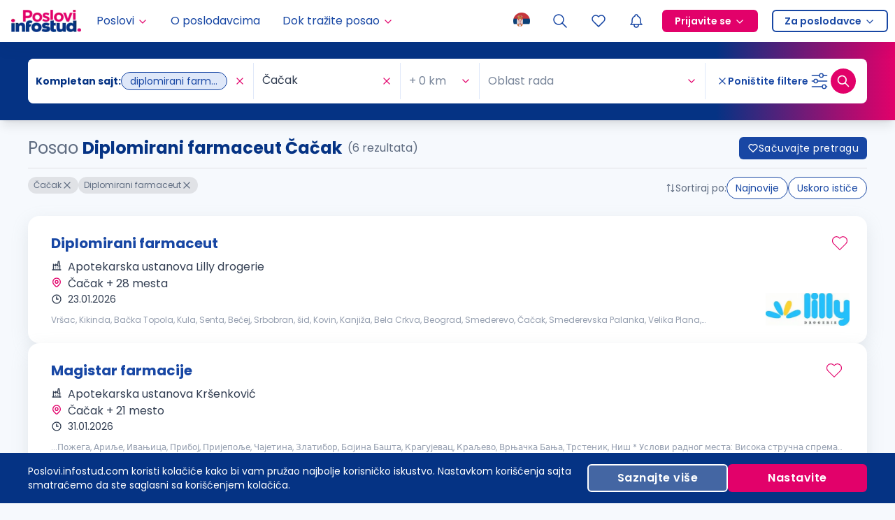

--- FILE ---
content_type: application/javascript; charset=UTF-8
request_url: https://poslovi.infostud.com/_next/static/chunks/pages/profili-poslodavaca-9de9067827ec175a.js
body_size: 13717
content:
(self.webpackChunk_N_E=self.webpackChunk_N_E||[]).push([[6785],{35873:function(n,e,t){(window.__NEXT_P=window.__NEXT_P||[]).push(["/profili-poslodavaca",function(){return t(93446)}])},4517:function(n,e,t){"use strict";var a=t(85893);t(67294);var i=t(58613),o=t(62611),r="M19.5 12.572l-7.5 7.428l-7.5 -7.428a5 5 0 1 1 7.5 -6.566a5 5 0 1 1 7.5 6.572",s={initial:{pathLength:0,opacity:0},animate:{pathLength:1,opacity:1},transition:{pathLength:{type:"spring",duration:1.2,bounce:0,repeat:1/0,repeatType:"loop"},opacity:{duration:.01}}};e.Z=function(n){var e=n.className,t=n.size,l=void 0===t?24:t,c=n.filled,u=n.strokeWidth,d=n.loading;return(0,a.jsxs)(i.m.svg,{xmlns:"http://www.w3.org/2000/svg",width:l,height:l,viewBox:"0 0 24 24",fill:c&&!d?"currentColor":"none",stroke:c&&!d?void 0:"currentColor",strokeWidth:c&&!d?void 0:void 0===u?2:u,strokeLinecap:c&&!d?void 0:"round",strokeLinejoin:c&&!d?void 0:"round",className:e,children:[(0,a.jsx)(i.m.path,{stroke:"none",d:"M0 0h24v24H0z",fill:"none"}),d&&(0,a.jsx)(i.m.path,{d:r,initial:s.initial,animate:s.animate,transition:s.transition}),(0,a.jsx)(o.M,{children:!d&&(0,a.jsx)(i.m.path,{d:c?"M6.979 3.074a6 6 0 0 1 4.988 1.425l.037 .033l.034 -.03a6 6 0 0 1 4.733 -1.44l.246 .036a6 6 0 0 1 3.364 10.008l-.18 .185l-.048 .041l-7.45 7.379a1 1 0 0 1 -1.313 .082l-.094 -.082l-7.493 -7.422a6 6 0 0 1 3.176 -10.215z":r,initial:{opacity:0},animate:{opacity:1},exit:{opacity:0},transition:{duration:.5}},c?"filled":"outline")})]})}},11852:function(n,e,t){"use strict";t.d(e,{H1:function(){return d},H2:function(){return m},H3:function(){return p},H4:function(){return f}});var a=t(72253),i=t(14932),o=t(47702),r=t(85893),s=t(711),l={h1:"text-fluid-h2 md:text-fluid-h1 font-bold",h2:"text-fluid-h2 font-bold",h3:"text-fluid-h3 md:text-fluid-h2 font-bold",h4:"text-h4"},c={primary:"text-primary-9",secondary:"text-white",text:"text-neutrals-8"};function u(n){var e=n.variant,t=n.size,i=n.as,s=n.className,u=n.useClassColors,d=(0,o._)(n,["variant","size","as","className","useClassColors"]),m=u?"":c[void 0===e?"primary":e];return(0,r.jsx)(null!=i?i:t,(0,a._)({className:"".concat(l[t]||""," ").concat(m," ").concat(s||"")},d))}function d(n){var e=n.underline,t=n.underlineClassName,l=(0,o._)(n,["underline","underlineClassName"]);return(0,r.jsxs)(r.Fragment,{children:[(0,r.jsx)(u,(0,i._)((0,a._)({},l),{size:"h1"})),(void 0===e||e)&&(0,r.jsx)("div",{className:(0,s.cn)("h-1 w-[94px] bg-secondary-6 md:h-[7px]",void 0===t?"mx-auto":t)})]})}function m(n){var e=n.underline,t=n.underlineClassName,l=(0,o._)(n,["underline","underlineClassName"]);return(0,r.jsxs)(r.Fragment,{children:[(0,r.jsx)(u,(0,i._)((0,a._)({},l),{size:"h2"})),e&&(0,r.jsx)("div",{className:(0,s.cn)("h-1 w-[94px] bg-secondary-6 md:h-[7px]",void 0===t?"mx-auto":t)})]})}function p(n){var e=n.underline,t=n.underlineClassName,l=(0,o._)(n,["underline","underlineClassName"]);return(0,r.jsxs)(r.Fragment,{children:[(0,r.jsx)(u,(0,i._)((0,a._)({},l),{size:"h3"})),e&&(0,r.jsx)("div",{className:(0,s.cn)("h-1 w-[94px] bg-secondary-6 md:h-[7px]",void 0===t?"mx-auto":t)})]})}function f(n){var e=n.underline,t=n.underlineClassName,l=(0,o._)(n,["underline","underlineClassName"]);return(0,r.jsxs)(r.Fragment,{children:[(0,r.jsx)(u,(0,i._)((0,a._)({},l),{size:"h4"})),e&&(0,r.jsx)("div",{className:(0,s.cn)("h-1 w-[94px] bg-secondary-6 md:h-[7px]",void 0===t?"mx-auto":t)})]})}},2982:function(n,e,t){"use strict";var a=t(85893);t(67294);var i={top:{mobile:"adoceansixefmcuefqd",desktop:"adoceansizpcjnnnjoz"},middle:{mobile:"adoceansiufmsfrojpy",desktop:"adoceansikeofpwkqle"},bottom:{mobile:"adoceansirgdjjoiovt",desktop:"adoceansiwakpqkhoju"}};e.Z=function(n){var e=n.zone,t=i[e].desktop,o=i[e].mobile;return(0,a.jsxs)("div",{className:"flex w-full justify-center",children:[(0,a.jsx)("div",{id:o,className:"inline-block 1lg:hidden","data-target":"mobile","data-zone-id":o,"data-adocean":"true"}),(0,a.jsx)("div",{id:t,className:"hidden 1lg:inline-block","data-target":"desktop","data-zone-id":t,"data-adocean":"true"})]})}},96432:function(n,e,t){"use strict";t.d(e,{J:function(){return c}});var a=t(24043),i=t(85893),o=t(4298),r=t.n(o),s=t(67294),l={mobile:"hf7svcOcLTfgOKPjPRSQq9Pgf4fC529Y2R3Xneo5d8T.m7",desktop:"T6NKCTja8xLtssfgpv6wn2cXwy7A49Hz9wxZMihTxKv.V7"};function c(n){var e=null==n?void 0:n.keys,t=null==n?void 0:n.isLoadingKeys,o=(0,a._)((0,s.useState)(!1),2),c=o[0],u=o[1],d=(0,s.useRef)(!1);return(0,s.useEffect)(function(){if(c&&window.ado&&!t){if(d.current||(window.ado.config({mode:"new",xml:!1,characterEncoding:!0}),window.ado.preview({enabled:!0,emiter:"si.adocean.pl",id:"Mr1Rsue7H.rad6w_4ZHJvEJGwBl.iSL6B.8jEytU5tj.c7"})),d.current)for(var n in window.ado.elems)window.ado.elems.hasOwnProperty(n)&&delete window.ado.elems[n];window.ado.master({id:l.mobile,server:"si.adocean.pl",keys:e}),window.ado.master({id:l.desktop,server:"si.adocean.pl",keys:e}),d.current&&(window.ado.refresh(l.mobile),window.ado.refresh(l.desktop)),document.querySelectorAll("[data-adocean]").forEach(function(n){var e,t,a,i=n.getAttribute("data-zone-id"),o=n.getAttribute("data-target");i&&("mobile"===o?null===(t=window.ado)||void 0===t||t.slave(i,{myMaster:l.mobile}):null===(a=window.ado)||void 0===a||a.slave(i,{myMaster:l.desktop}),null===(e=window.ado)||void 0===e||e.onAd(i,function(e){e&&n.classList.add("my-5")}))}),d.current=!0}},[c,e,t]),(0,i.jsx)(r(),{src:"https://rs.adocean.pl/files/js/ado.js",onReady:function(){return u(!0)},strategy:"lazyOnload"})}},33195:function(n,e,t){"use strict";t.d(e,{Z:function(){return a.Z}});var a=t(81734)},21288:function(n,e,t){"use strict";t.d(e,{W:function(){return l},f:function(){return s}});var a=t(82729),i=t(68806);function o(){var n=(0,a._)(["\n  mutation FollowCompany($companyId: Int, $follow: Boolean!) {\n    SavedSearch(\n      savedSearch: {\n        followedCompanyId: $companyId\n        savedSearchType: followCompany\n        enabled: $follow\n      }\n    ) {\n      followedCompanyId\n      deleted\n    }\n  }\n"]);return o=function(){return n},n}function r(){var n=(0,a._)(["\n  query IsCompanyFollowed($companyId: Int!) {\n    companyProfile(companyId: $companyId) {\n      companyId\n      isFollowed\n    }\n  }\n"]);return r=function(){return n},n}var s=(0,i.Ps)(o()),l=(0,i.Ps)(r())},43101:function(n,e,t){"use strict";t.d(e,{F:function(){return s}});var a=t(248),i=t(5123),o=t(50319),r=t(21288);function s(){return(0,o.D)(r.f,{update:function(n,e){var t=e.data;if(null==t?void 0:t.SavedSearch){var i=!t.SavedSearch.deleted,o=t.SavedSearch.followedCompanyId,r=n.identify({__typename:"CompanyProfileItem",companyId:o});r&&n.modify({id:r,fields:{isFollowed:function(){return i}}});var s=n.identify({__typename:"CompanyProfile",companyId:o});s&&n.modify({id:s,fields:{isFollowed:function(){return i}}}),n.modify({fields:{userFollowedCompanyIds:function(){var n=arguments.length>0&&void 0!==arguments[0]?arguments[0]:[];return i?Array.from(new Set((0,a._)(n).concat([o]))):n.filter(function(n){return n!==o})}}})}},onError:function(){i.c.error("Došlo je do greške, molimo vas pokušajte kasnije")}})}},59067:function(n,e,t){"use strict";t.d(e,{t:function(){return A}});var a=t(24043),i=t(85893),o=t(9610),r=t(67294),s=t(55233),l=t(18325),c=t(4517),u=t(4451),d=t(43101),m=t(72253),p=t(47702),f=t(6388),v=t(21288),y=t(5152),g=t.n(y)()(function(){return Promise.all([t.e(715),t.e(2683),t.e(6764),t.e(1643)]).then(t.bind(t,71643))},{loadableGenerated:{webpack:function(){return[71643]}},ssr:!1}),A=function(n){var e,t,y,A,h,x,w=n.size,b=n.buttonType,_=n.shortTitle,j=n.className,N=n.companyId,P=n.companyName,I=n.isFollowed,C=n.language,k=void 0===C?"sr":C,S=n.onFollow,L=n.onDiscard,z=n.onShowModal,F=n.loading,E=(0,u.aF)(),B=E.user,M=E.loading,R=(0,a._)((0,r.useState)(null),2),T=R[0],H=R[1],Q=(e={variables:{companyId:N},skip:void 0!==I},y=(t=(0,f.aM)(v.W,e)).data,A=(0,p._)(t,["data"]),(0,m._)({isFollowed:null==y?void 0:y.companyProfile.isFollowed},A)).isFollowed,$=null!=I?I:Q,D=(0,a._)((0,d.F)(),2),O=D[0],U=D[1].loading;(0,r.useEffect)(function(){if(!M&&void 0!==$){var n=s.m.get("follow_company_modal");n&&!$&&(null==B?void 0:B.id)&&H(JSON.parse(n)),s.m.erase("follow_company_modal")}},[$,null==B?void 0:B.id,M]);var Z=function(){if(!M&&!U&&!F&&(null==B||!B.id||void 0!==$)){if(!(null==B?void 0:B.id)){s.m.set("follow_company_modal",JSON.stringify({companyName:P,companyId:N})),l.Z.redirectToLogin();return}$?(O({variables:{companyId:N,follow:!1}}),null==S||S(N,!1)):H({companyName:P,companyId:N})}};return(0,i.jsxs)(i.Fragment,{children:[(0,i.jsx)(o.z,{variant:void 0===b?"default":b,size:void 0===w?"small":w,className:j,onClick:function(n){n.stopPropagation(),n.preventDefault(),Z()},children:(0,i.jsxs)("span",{className:"flex h-full items-center justify-center font-semibold first-letter:capitalize",children:["".concat($?"sr"===k?"Pratite":"Following":"sr"===k?"Zapratite":"Follow"," ").concat(_?"":"sr"===k?"kompaniju":"company"),(0,i.jsx)(c.Z,{size:16,className:"ml-2 min-w-4 text-inherit",loading:!!F||U,filled:$})]})}),!!T&&(0,i.jsx)(g,{afterClose:function(){return H(null)},companyId:null!==(h=null==T?void 0:T.companyId)&&void 0!==h?h:0,companyName:null!==(x=null==T?void 0:T.companyName)&&void 0!==x?x:"",onFollow:S,onDiscard:L,onShowModal:z})]})}},67081:function(n,e,t){"use strict";t.d(e,{io:function(){return j},BD:function(){return _},wA:function(){return N}});var a=t(72253),i=t(47702),o=t(82729),r=t(68806);function s(){var n=(0,o._)(["\n  fragment CompanyProfileItemFields on CompanyProfileItem {\n    companyId\n    id\n    companyName\n    backgroundImagePath\n    companyLogoPath\n    jobCount\n    isFollowed\n    slug\n  }\n"]);return s=function(){return n},n}function l(){var n=(0,o._)(["\n  ",'\n  query getCompanyLists($seed: String) {\n    premiumProfiles: companyProfileList(type: "premium", seed: $seed, page: 1) {\n      moreAvailable\n      companyProfiles {\n        ...CompanyProfileItemFields\n      }\n    }\n    startProfiles: companyProfileList(type: "start", seed: $seed, page: 1) {\n      moreAvailable\n      companyProfiles {\n        ...CompanyProfileItemFields\n      }\n    }\n  }\n']);return l=function(){return n},n}function c(){var n=(0,o._)(["\n  ","\n  query companyProfileList($type: String, $seed: String, $page: Int) {\n    companyProfileList(type: $type, seed: $seed, page: $page) {\n      moreAvailable\n      companyProfiles {\n        ...CompanyProfileItemFields\n      }\n    }\n  }\n"]);return c=function(){return n},n}function u(){var n=(0,o._)(["\n  query UserFollowedCompanyIds($companyIds: [Int]!) {\n    userFollowedCompanyIds(companyIds: $companyIds)\n  }\n"]);return u=function(){return n},n}function d(){var n=(0,o._)(['\n  query companyProfile($companyId: Int, $previewType: String) {\n    companyProfile(companyId: $companyId) {\n      companyName\n      companyId\n      hidden\n      language\n      published\n      active\n      profileType\n      slug\n      profileHeader {\n        slogan\n        backgroundImage {\n          path\n          pathHighQualityImage\n          pathMediumQualityImage\n          pathLowQualityImage\n        }\n      }\n      companyLogo {\n        name\n        path\n        pathHighQualityImage\n        pathMediumQualityImage\n        pathLowQualityImage\n      }\n      navigation(previewType: $previewType) {\n        name\n      }\n      aboutUs {\n        aboutUsHtml\n        videoUrls\n        files {\n          path\n          pathLowQualityImage\n          pathHighQualityImage\n        }\n      }\n      jobs {\n        id\n        companyDisplayName\n        title\n        expirationDate(format: "d.m.Y.")\n        location\n        url\n        applicationDeliveryMethod\n        primaryCategory {\n          name\n        }\n        jobType {\n          title\n        }\n        standardizedPosition {\n          name\n          category\n          blueCollar\n          whiteCollar\n        }\n      }\n      companyTeamMembers {\n        id\n        name\n        workPosition\n        picture {\n          pathMediumQualityImage\n          pathLowQualityImage\n        }\n      }\n      website\n      socialNetworks {\n        facebook\n        linkedIn\n        instagram\n        twitter\n        youtube\n        tiktok\n      }\n      companyAddresses {\n        id\n        address\n      }\n      maticniBroj\n      pib\n      companyContactInfo {\n        phone\n        email\n        countryName\n        cityName\n        address\n      }\n      employeeCountOption {\n        labelSr\n      }\n      selectionProcess {\n        selectionProcessHtml\n        selectionType\n        videoUrls\n        selectionDuration\n        selectionPhases\n        files {\n          path\n          pathLowQualityImage\n          pathHighQualityImage\n        }\n      }\n      companyBrands {\n        id\n        title\n        description\n        logo {\n          pathLowQualityImage\n          path\n        }\n      }\n      profileBadges {\n        id\n        badgeType {\n          name\n          description\n          icon {\n            pathMediumQualityImage\n          }\n        }\n      }\n      companyBenefits {\n        id\n        hidden\n        description\n        benefitType {\n          titleSr\n          titleEn\n          iconClass\n        }\n        customTitle\n      }\n      profilePosts {\n        id\n        title\n        files {\n          pathLowQualityImage\n          pathMediumQualityImage\n          path\n        }\n      }\n      companyPhones {\n        id\n        phone\n      }\n      backlink\n    }\n  }\n']);return d=function(){return n},n}function m(){var n=(0,o._)(["\n  query companyProfile($companyId: Int, $previewType: String) {\n    companyProfile(companyId: $companyId) {\n      companyId\n      navigation(previewType: $previewType) {\n        name\n      }\n    }\n  }\n"]);return m=function(){return n},n}function p(){var n=(0,o._)(["\n  query companyProfile($companyId: Int) {\n    companyProfile(companyId: $companyId) {\n      companyId\n      companyName\n      hidden\n      language\n      published\n      active\n      slug\n      profileType\n      companyLogo {\n        pathLowQualityImage\n      }\n      companyTeamMembers {\n        id\n        name\n        workPosition\n        workplaceDescription\n        videoUrl\n        picture {\n          name\n          path\n          pathHighQualityImage\n          pathMediumQualityImage\n          pathLowQualityImage\n        }\n      }\n    }\n  }\n"]);return p=function(){return n},n}function f(){var n=(0,o._)(["\n  query companyProfile($companyId: Int) {\n    companyProfile(companyId: $companyId) {\n      companyId\n      companyName\n      hidden\n      published\n      active\n      language\n      slug\n      profileType\n      companyLogo {\n        pathLowQualityImage\n      }\n      profilePosts {\n        id\n        title\n        postHtml\n        author\n        files {\n          path\n          pathLowQualityImage\n          pathHighQualityImage\n        }\n        videoUrls\n        postTime\n      }\n    }\n  }\n"]);return f=function(){return n},n}function v(){var n=(0,o._)(["\n  fragment FeaturedEmployerItem on FeaturedEmployerItem {\n    companyId\n    type\n    logo\n    name\n    profileType\n    jobCount\n    companySlug\n  }\n"]);return v=function(){return n},n}function y(){var n=(0,o._)(["\n  ","\n  query GetFeaturedEmployers {\n    featuredEmployers {\n      featuredEmployers {\n        ...FeaturedEmployerItem\n      }\n      topEmployers {\n        ...FeaturedEmployerItem\n      }\n    }\n  }\n"]);return y=function(){return n},n}var g=(0,r.Ps)(s()),A=(0,r.Ps)(l(),g),h=(0,r.Ps)(c(),g),x=(0,r.Ps)(u());(0,r.Ps)(d()),(0,r.Ps)(m()),(0,r.Ps)(p()),(0,r.Ps)(f());var w=(0,r.Ps)(v());(0,r.Ps)(y(),w);var b=t(6388);function _(n){var e=(0,b.aM)(A,n);return{companyProfilesLists:e.data,loadingCompanyProfileLists:e.loading}}function j(n){var e=(0,b.aM)(h,n),t=e.data,o=(0,i._)(e,["data"]);return(0,a._)({data:null==t?void 0:t.companyProfileList},o)}function N(n){var e=(0,b.aM)(x,n),t=e.data,a=e.loading;return{userFollowedCompanyIds:null==t?void 0:t.userFollowedCompanyIds,loadingUserFollowedCompanyIds:a}}},30501:function(n,e,t){"use strict";t.d(e,{Lc:function(){return nm},iI:function(){return nu},M6:function(){return np},n0:function(){return nd}});var a=t(72253),i=t(14932),o=t(47702),r=t(24043),s=t(6388),l=t(73359),c=t(82729),u=t(68806);function d(){var n=(0,c._)(["\n  query companies($companyName: String, $companyIds: [Int]) {\n    lists {\n      companies(companyName: $companyName, companyIds: $companyIds) {\n        id\n        companyId\n        companyName\n        slug\n        profileType\n      }\n    }\n  }\n"]);return d=function(){return n},n}function m(){var n=(0,c._)(["\n  query companies($companyName: String, $companyIds: [Int]) {\n    lists {\n      companies(companyName: $companyName, companyIds: $companyIds) {\n        industry {\n          id\n          srName\n          enName\n        }\n      }\n    }\n  }\n"]);return m=function(){return n},n}function p(){var n=(0,c._)(["\n  query GetSalaryFormWorkExperiences($it: Boolean!) {\n    lists {\n      salaryFormWorkExperiences(it: $it) {\n        id\n        name\n        itSeniority\n        active\n      }\n    }\n  }\n"]);return p=function(){return n},n}function f(){var n=(0,c._)(["\n  fragment Cities on Lists {\n    cities {\n      id\n      rewriteName\n      name\n    }\n  }\n"]);return f=function(){return n},n}function v(){var n=(0,c._)(["\n  fragment Countries on Lists {\n    countries {\n      id\n      srName\n      enName\n    }\n  }\n"]);return v=function(){return n},n}function y(){var n=(0,c._)(["\n  fragment EducationInstitutions on Lists {\n    educationalInstitutions {\n      id\n      nameForDisplay\n    }\n  }\n"]);return y=function(){return n},n}function g(){var n=(0,c._)(["\n  fragment EducationLevels on Lists {\n    educationLevels {\n      id\n      srName\n      enName\n    }\n  }\n"]);return g=function(){return n},n}function A(){var n=(0,c._)(["\n  fragment EducationCategories on Lists {\n    educationCategory {\n      id\n      srName\n      enName\n    }\n  }\n"]);return A=function(){return n},n}function h(){var n=(0,c._)(["\n  fragment StandardizedPositions on Lists {\n    standardizedPositions {\n      id\n      name\n      rewriteName\n      category\n    }\n  }\n"]);return h=function(){return n},n}function x(){var n=(0,c._)(["\n  fragment Industries on Lists {\n    industries {\n      id\n      srName\n      enName\n    }\n  }\n"]);return x=function(){return n},n}function w(){var n=(0,c._)(["\n  fragment EmploymentTypes on Lists {\n    employmentTypes {\n      id\n      srName\n      enName\n    }\n  }\n"]);return w=function(){return n},n}function b(){var n=(0,c._)(["\n  fragment JobCategories on Lists {\n    jobCategories {\n      id\n      name\n      englishName\n    }\n  }\n"]);return b=function(){return n},n}function _(){var n=(0,c._)(["\n  fragment Companies on Lists {\n    companies {\n      id\n      companyId\n      companyName\n    }\n  }\n"]);return _=function(){return n},n}function j(){var n=(0,c._)(["\n  fragment Languages on Lists {\n    languages {\n      id\n      srName\n      enName\n    }\n  }\n"]);return j=function(){return n},n}function N(){var n=(0,c._)(["\n  fragment LanguageProficiencies on Lists {\n    languageProficiencies {\n      id\n      srName\n      enName\n    }\n  }\n"]);return N=function(){return n},n}function P(){var n=(0,c._)(["\n  fragment Licenses on Lists {\n    licenses {\n      id\n      number\n      srName\n      enName\n      additionalEducationField {\n        srName\n      }\n      isMultiCategory\n    }\n  }\n"]);return P=function(){return n},n}function I(){var n=(0,c._)(["\n  fragment DriversLicenses on Lists {\n    driversLicenses {\n      id\n      license\n      isPrimary\n    }\n  }\n"]);return I=function(){return n},n}function C(){var n=(0,c._)(["\n  fragment Skills on Lists {\n    skills {\n      id\n      srName\n      enName\n    }\n  }\n"]);return C=function(){return n},n}function k(){var n=(0,c._)(["\n  fragment ComputerSkills on Lists {\n    computerSkills {\n      id\n      srName\n      enName\n      isIt\n    }\n  }\n"]);return k=function(){return n},n}function S(){var n=(0,c._)(["\n  fragment SkillLevels on Lists {\n    skillLevels {\n      id\n      srName\n      enName\n    }\n  }\n"]);return S=function(){return n},n}function L(){var n=(0,c._)(["\n  fragment PositionExperiences on Lists {\n    positionExperiences {\n      id\n      srName\n      enName\n    }\n  }\n"]);return L=function(){return n},n}function z(){var n=(0,c._)(["\n  fragment AdditionalEducations on Lists {\n    additionalEducations {\n      id\n      additionalEducationFieldId\n      srName\n      enName\n    }\n  }\n"]);return z=function(){return n},n}function F(){var n=(0,c._)(["\n  fragment AdditionalEducationFields on Lists {\n    additionalEducationFields {\n      id\n      srName\n      enName\n      hasLicense\n    }\n  }\n"]);return F=function(){return n},n}function E(){var n=(0,c._)(["\n  fragment HiddenContentReasonList on Lists {\n    hiddenContentReasons {\n      id\n      reason_text\n    }\n  }\n"]);return E=function(){return n},n}function B(){var n=(0,c._)(["\n  fragment ReasonsDeactivate on Lists {\n    accountDeactivationReasons {\n      id\n      reasonText\n    }\n  }\n"]);return B=function(){return n},n}function M(){var n=(0,c._)(["\n  fragment SalaryFormStandardizedPositions on Lists {\n    salaryFormStandardizedPositions {\n      id\n      name\n      category\n      salaryFormPositionName\n    }\n  }\n"]);return M=function(){return n},n}function R(){var n=(0,c._)(["\n  fragment SalaryFormEmploymentTypes on Lists {\n    salaryFormEmploymentTypes {\n      id\n      name\n      altName\n    }\n  }\n"]);return R=function(){return n},n}function T(){var n=(0,c._)(["\n  fragment SalaryFormBenefits on Lists {\n    salaryFormBenefits {\n      id\n      name\n    }\n  }\n"]);return T=function(){return n},n}function H(){var n=(0,c._)(["\n    ","\n    query Lists {\n      lists {\n        ","\n      }\n    }\n  "]);return H=function(){return n},n}function Q(){var n=(0,c._)(["\n  query GetCityList {\n    lists {\n      cities {\n        id\n        name\n        rewriteName\n      }\n    }\n  }\n"]);return Q=function(){return n},n}var $=(0,u.Ps)(d());(0,u.Ps)(m());var D=(0,u.Ps)(p()),O=(0,u.Ps)(f()),U=(0,u.Ps)(v()),Z=(0,u.Ps)(y()),J=(0,u.Ps)(g()),q=(0,u.Ps)(A()),V=(0,u.Ps)(h()),W=(0,u.Ps)(x()),G=(0,u.Ps)(w()),Y=(0,u.Ps)(b()),X=(0,u.Ps)(_()),K=(0,u.Ps)(j()),nn=(0,u.Ps)(N()),ne=(0,u.Ps)(P()),nt=(0,u.Ps)(I()),na=(0,u.Ps)(C()),ni=(0,u.Ps)(k()),no=(0,u.Ps)(S()),nr=(0,u.Ps)(L()),ns=(0,u.Ps)(z()),nl={cities:O,countries:U,companies:X,jobCategories:Y,employmentTypes:G,industries:W,standardizedPositions:V,educationCategory:q,educationalInstitutions:Z,educationLevels:J,languageProficiencies:nn,languages:K,skillLevels:no,computerSkills:ni,positionExperiences:nr,driversLicenses:nt,licenses:ne,skills:na,additionalEducationFields:(0,u.Ps)(F()),additionalEducations:ns,hiddenContentReasons:(0,u.Ps)(E()),accountDeactivationReasons:(0,u.Ps)(B()),salaryFormStandardizedPositions:(0,u.Ps)(M()),salaryFormEmploymentTypes:(0,u.Ps)(R()),salaryFormBenefits:(0,u.Ps)(T())},nc=function(n){var e=[],t=[];return n.forEach(function(n){e.push(nl[n].loc.source.body),t.push("...".concat(nl[n].definitions[0].name.value))}),(0,u.Ps)(H(),e,t)};(0,u.Ps)(Q());var nu=function(n,e){var t="all"===n?Object.keys(nl):n,o=(0,s.aM)(nc(t),(0,a._)({fetchPolicy:"no-cache"},e)),r=o.data,l=o.loading,c=o.error,u=Object.fromEntries(t.map(function(n){var e,t;return[n,null!==(t=null==r?void 0:null===(e=r.lists)||void 0===e?void 0:e[n])&&void 0!==t?t:null]}));return(0,i._)((0,a._)({},u),{loading:l,error:c})};function nd(){var n=(0,l.t)($,{fetchPolicy:"no-cache"}),e=(0,r._)(n,2),t=e[0],i=e[1],s=i.data,c=i.loading,u=(0,o._)(n[1],["data","loading"]);return(0,a._)({searchCompanies:t,companiesResponse:null==s?void 0:s.lists.companies,loadingSearchCompanies:c},u)}function nm(n){var e=(0,s.aM)($,n),t=e.data,a=e.loading,i=e.refetch;return{companiesResponse:null==t?void 0:t.lists.companies,loadingCompanies:a,refetchCompanies:i}}function np(n){var e,t=(0,s.aM)(D,n),a=t.data,i=t.loading,o=t.error;return{salaryFormWorkExperiences:null!==(e=null==a?void 0:a.lists.salaryFormWorkExperiences)&&void 0!==e?e:[],loadingSalaryFormWorkExperiences:i,errorSalaryFormWorkExperiences:o}}},3428:function(n,e,t){"use strict";var a=t(24043),i=t(67294);e.Z=function(){var n=(0,a._)((0,i.useState)(!1),2),e=n[0],t=n[1],o=(0,i.useCallback)(function(){t(!1),window.removeEventListener("pagehide",o)},[]);return(0,i.useEffect)(function(){return function(){o()}},[o]),[e,function(n){n?(t(!0),window.addEventListener("pagehide",o)):o()}]}},48482:function(n,e,t){"use strict";t.d(e,{k:function(){return r}});var a=t(24043),i=t(67294),o=t(14382),r=function(){var n=(0,a._)((0,i.useState)(o.C?window.innerWidth:0),2),e=n[0],t=n[1];return(0,i.useEffect)(function(){var n=function(){t(window.innerWidth)};return n(),window.addEventListener("resize",n),function(){window.removeEventListener("resize",n)}},[]),e}},35925:function(n,e,t){"use strict";t.d(e,{YV:function(){return f},ac:function(){return v},pH:function(){return g}});var a=t(11010),i=t(24043),o=t(82729),r=t(97582),s=t(68806),l=t(67294),c=t(19938),u=t(64641),d=t(53241);function m(){var n=(0,o._)(["\n  mutation PpuEvent($ppu: PpuInput) {\n    PpuEvent(ppu: $ppu) {\n      category\n    }\n  }\n"]);return m=function(){return n},n}var p=(0,s.Ps)(m());function f(n,e){var t=new URL(e||window.location.href);return Object.entries(n).forEach(function(n){var e=(0,i._)(n,2),a=e[0],o=e[1];void 0!==o&&(""===o?t.searchParams.delete(a):t.searchParams.append(a,o))}),t.toString()}function v(n,e,t){return y.apply(this,arguments)}function y(){return(y=(0,a._)(function(n,e,t){var a,i,o,s,l,m=arguments;return(0,r.Jh)(this,function(r){switch(r.label){case 0:if(a=m.length>3&&void 0!==m[3]?m[3]:window.location.href,i=m.length>4&&void 0!==m[4]?m[4]:0,o=m.length>5?m[5]:void 0,s=m.length>6?m[6]:void 0,o)return[2];r.label=1;case 1:var f,v,y,g;return r.trys.push([1,3,,4]),[4,(0,c.W)().mutate({mutation:p,variables:{ppu:{category:n,action:e,label:t,url:a,value:i,additionalParams:(f=s,y=(v=u.aJ.getState()).initialized?v.selectedLanguage:v.getCookieLocale().localeKey,(g=f||{}).site_language="en"===y?"eng":"srb","".concat(JSON.stringify(g)))}},context:{headers:{"x-stats-req":"true"}}})];case 2:return r.sent(),[3,4];case 3:return l=r.sent(),(0,d.Tb)(l,{level:"warning",tags:{context:"ppu"},fingerprint:["ppu-mutation-error"]}),[3,4];case 4:return[2]}})})).apply(this,arguments)}var g=function(n,e,t,a,i){var o=arguments.length>5&&void 0!==arguments[5]&&arguments[5],r=arguments.length>6?arguments[6]:void 0,s=(0,l.useRef)(!1);(0,l.useEffect)(function(){o||s.current||(v(n,e,t,a,i,!1,r),s.current=!0)},[n,e,t,a,i,o,r])}},93446:function(n,e,t){"use strict";t.r(e),t.d(e,{__N_SSP:function(){return nv},default:function(){return ny}});var a=t(11010),i=t(72253),o=t(97582),r=t(85893),s=t(67294),l=t(25675),c=t.n(l),u=t(14851),d=t(9610),m=t(35925),p=t(55454),f=t(11852),v=t(14932),y=t(24043),g=t(5720),A=t(64400),h=t(80455),x=t(66971),w=t(90928),b=t(48482),_=t(87637),j=t(23279),N=t.n(j),P=t(59850),I=t(47702),C={large:"px-4 py-[15px]",middle:"",small:"px-[7px] py-0.5"},k={large:"md:px-4 md:py-[15px]",middle:"md:px-3 md:py-[7px]",small:"md:px-[7px] md:py-0.5"},S=(0,s.forwardRef)(function(n,e){var t=n.className,a=n.sizes,o=void 0===a?["middle","large"]:a,s=n.size,l=(0,I._)(n,["className","sizes","size"]);return s?(0,r.jsx)(x.Z,(0,v._)((0,i._)({ref:e},l),{size:s})):(0,r.jsx)(x.Z,(0,i._)({ref:e,className:"".concat(C[o[0]]," ").concat(k[o[1]]," ").concat(void 0===t?"":t)},l))}),L=t(75766),z=t(91907),F=t(39142),E=t(10090),B=function(n){var e=n.index,t=n.option,a=n.isSelected,i=n.style,o=n.setRowHeight,l=n.onClick,c=n.searchValue,u=(0,s.useRef)(null),d=null==c?void 0:c.trim();(0,s.useEffect)(function(){u.current&&o&&o(e,u.current.clientHeight)},[u,e,o]);var m=t.label||t.value.toString();if(d){var p=d;try{p=RegExp(d.replace(/[-\/\\^$*+?.()|[\]{}]/g,"\\$&"),"ig")}catch(n){p=d}m=m.replace(p,function(n){return'<span class="text-primary-5">'.concat(n,"</span>")})}return(0,r.jsxs)("div",{className:"flex cursor-pointer items-center justify-between border-0 px-6 py-2 ".concat(a?"bg-primary-1":"").concat(t.disabled?"bg-neutrals-0 text-neutrals-5":""),onClick:t.disabled?void 0:function(){return l(t,a)},style:i,children:[(0,r.jsx)("span",{ref:u,className:"".concat(o?"overflow-hidden":"truncate"," pr-3"),dangerouslySetInnerHTML:{__html:m}}),a&&(0,r.jsx)(E.Z,{size:20,className:"text-primary"})]},t.value)},M=function(n){var e=n.itemCount,t=n.itemData,a=n.type,o=n.searching,l=void 0!==o&&o,c=n.searchValue,u=function(n){return p.current[n]+16||40},d=(0,s.useRef)(null),m=(0,s.useRef)(null),p=(0,s.useRef)({}),f=(0,y._)((0,s.useState)(!1),2),g=f[0],A=f[1];(0,s.useEffect)(function(){if(g&&t.value&&!l){var n=t.options.findIndex(function(n){var e;return n.value.toString()===(null===(e=t.value)||void 0===e?void 0:e.value.toString())});setTimeout(function(){var e,t;"fixedSize"===a&&(null===(e=m.current)||void 0===e||e.scrollToItem(n,"start")),"variableSize"===a&&(null===(t=d.current)||void 0===t||t.scrollToItem(n,"start"))},150)}},[t.value,t.options,a,l,g]),(0,s.useEffect)(function(){return A(!0),function(){A(!1)}},[]);var h=(0,s.useCallback)(function(n,e){d.current&&(d.current.resetAfterIndex(0),p.current=(0,v._)((0,i._)({},p.current),(0,L._)({},n,e)))},[]),x=function(n){var e=n.children;return(0,r.jsx)("div",{className:"divide-y divide-solid divide-neutrals-1",children:e})};return g&&0!==e?(0,r.jsx)(F.ZP,{children:function(n){var i=n.height,o=n.width;return"variableSize"===a?(0,r.jsx)(z.S_,{ref:d,className:"overscroll-contain",height:i,itemCount:e,itemData:{setRowHeight:h},innerElementType:x,itemSize:u,width:o,overscanCount:5,children:function(n){var e=n.index,a=n.style,i=t.options[e],o=!!t.value&&i.value===t.value.value;return(0,r.jsx)(B,{style:a,index:e,option:i,isSelected:o,onClick:t.onClick,setRowHeight:h,searchValue:c})}}):(0,r.jsx)(z.t7,{ref:m,className:"overscroll-contain",height:i,width:o,itemCount:e,innerElementType:x,itemSize:40,overscanCount:5,children:function(n){var e=n.index,a=n.style,i=t.options[e],o=!!t.value&&i.value===t.value.value;return(0,r.jsx)(B,{style:a,index:e,option:i,isSelected:o,onClick:t.onClick,searchValue:c})}})}}):null},R=t(64188),T=t(711),H=t(64641),Q=t(60557),$=t(89093),D=h.Z.Item,O=function(n){var e,t,a=n.opened,o=n.disabled,l=n.placeholder,c=n.mobileHeadingText,u=n.options,d=void 0===u?[]:u,m=n.fetchOptionsFn,p=n.mobileListType,f=n.prefix,h=n.size,j=n.sizes,I=n.className,C=n.value,k=n.onChange,L=n.onSelect,z=n.highlightSearchedText,F=n.allowClear,E=n.notFoundContent,B=n.getPopupContainer,O=function(){nd(!1)},U=(0,b.k)(),Z=U>=P.F.md,J=(0,y._)((0,s.useState)(C||""),2),q=J[0],V=J[1],W=(0,y._)((0,s.useState)(!1),2),G=W[0],Y=W[1],X=(0,y._)((0,s.useState)(!1),2),K=X[0],nn=X[1],ne=(0,y._)((0,s.useState)(d),2),nt=ne[0],na=ne[1],ni=(0,s.useRef)(null),no=(0,s.useRef)(null),nr=(0,y._)((0,s.useState)(!1),2),ns=nr[0],nl=nr[1],nc=(0,y._)((0,R.Z)({paramValue:c||l}),2),nu=nc[0],nd=nc[1],nm=!!a&&U<P.F.md,np=!!a&&U>=P.F.md,nf=function(){o||ns||nl(!0)},nv=(0,s.useCallback)(function(n){n?na(nt.filter(function(e){return(0,_.Ue)(e.value.toString()).includes((0,_.Ue)(n))})):na(d)},[d,nt]),ny=(0,s.useMemo)(function(){return N()(nv,300)},[nv]),ng=(0,s.useRef)(),nA=(0,s.useMemo)(function(){return N()(function(n){ng.current=n,n?(Y(!0),nn(!1),null==m||m((0,_.Ue)(n)).then(function(e){ng.current===n&&na(e),Y(!1),0===e.length&&nn(!0)})):(nn(!1),na(d))},600)},[m,d]);if(z){var nh=null==q?void 0:q.trim(),nx=nh;try{nx=RegExp(nh.replace(/[-\/\\^$*+?.()|[\]{}]/g,"\\$&"),"ig")}catch(n){nx=nh}t=nt.map(function(n){return(0,v._)((0,i._)({},n),{label:nh?(0,r.jsx)("span",{dangerouslySetInnerHTML:{__html:n.value.toString().replace(nx,function(n){return'<span class="text-primary-4">'.concat(n,"</span>")})}}):n.label})})}var nw=function(){if(F)return{clearIcon:(0,r.jsx)(g.Z,{className:"leading-none text-neutrals-6",onClick:function(n){var e;null===(e=no.current)||void 0===e||e.blur(),n.stopPropagation(),V(""),nn(!1),na([])}})}},nb=function(){return G?(0,r.jsx)("div",{className:"flex w-full items-start justify-center pt-8 sm:pt-0",children:(0,r.jsx)($.Z,{scale:.75})}):K&&!G&&E&&q?E:null};return(0,r.jsxs)(r.Fragment,{children:[(0,r.jsx)(Q.dy,{open:nu||nm,onOpenChange:function(n){n&&ni.current&&ni.current.focus(),n||O()},children:(0,r.jsxs)(Q.sc,{className:"_container h-full max-w-none ".concat(H.oR),children:[(0,r.jsxs)(Q.OX,{className:"flex items-center gap-3 border-0 border-b border-solid border-neutrals-1 px-6 py-4",children:[(0,r.jsx)("button",{onClick:O,className:"flex h-full cursor-pointer items-center justify-center border-none bg-transparent",children:(0,r.jsx)(A.Z,{className:"text-muted"})}),(0,r.jsx)(Q.iI,{className:"mb-0 text-xl font-normal",children:c||l}),(0,r.jsx)(Q.u6,{className:"sr-only",children:c||l})]}),(0,r.jsxs)("div",{className:"w-full px-6 pt-6",children:[(0,r.jsx)(D,{status:"success",className:"p-0",children:(0,r.jsx)(x.Z,{ref:ni,placeholder:l,className:"mb-4 w-full outline-none",type:"text",value:q,onChange:function(n){V(n.target.value),null==k||k(n.target.value.trim()),m?(nA.cancel(),nA(n.target.value.trim())):(ny.cancel(),ny(n.target.value.trim()))},allowClear:nw()})}),nt.length>0&&(0,r.jsx)("p",{className:"text-small m-0 mb-1 bg-transparent text-muted",children:"Odaberite iz liste:"})]}),(0,r.jsxs)("div",{className:"h-full w-full overflow-y-scroll overscroll-contain transition-all",children:[nb(),(0,r.jsx)(M,{type:void 0===p?"fixedSize":p,itemCount:nt.length,searching:q.length>0,searchValue:z?q:void 0,itemData:{options:nt,onClick:function(n){V(n.value.toString()),O(),null==L||L(n.value.toString(),n)}}})]})]})}),(0,r.jsx)(w.Z,{options:null===(e=z?t:nt)||void 0===e?void 0:e.map(function(n){return(0,v._)((0,i._)({},n),{realValue:String(n.value),value:String(n.additional.companyId)})}),className:"".concat(I," ").concat(H.oR," legacy-autocomplete overflow-hidden rounded-md"),disabled:nu||o,open:ns||np,onClick:Z?nf:function(){var n;o||(null===(n=no.current)||void 0===n||n.blur(),nd(!0))},onFocus:Z?nf:void 0,onBlur:function(){return nl(!1)},onSelect:function(n,e){nl(!1),V(e.realValue),null==L||L(e.realValue,e)},value:q,onChange:function(n){V(n),null==k||k(n),m?(nA.cancel(),nA(n.trim())):(ny.cancel(),ny(n.trim()))},notFoundContent:nb(),getPopupContainer:B,popupClassName:(0,T.cn)("z-30",H.oR),children:(0,r.jsx)(S,{ref:no,prefix:f,size:h,sizes:j,placeholder:l,allowClear:nw(),className:H.oR})})]})},U=t(41664),Z=t.n(U),J={src:"/_next/static/media/blue-bg-small.98733abf.jpg",height:560,width:1e3,blurDataURL:"[data-uri]",blurWidth:8,blurHeight:4},q=t(30516),V=t(3428),W=function(n){var e=n.href,t=n.companyName,a=n.companyLogoPath,i=n.backgroundImagePath,o=n.jobCount,s=n.size,l=void 0===s?"medium":s,u=n.className,d=n.FollowButton,m=n.onClick,p=(0,y._)((0,V.Z)(),2),f=p[0],v=p[1];return(0,r.jsxs)(Z(),{href:e,passHref:!0,className:"relative w-full max-w-[435px] overflow-hidden rounded-md bg-white no-underline shadow-xl ".concat(void 0===u?"":u," group"),onClick:function(){null==m||m(),v(!0)},children:[(0,r.jsxs)("div",{className:(0,T.cn)("relative bg-neutrals-2","small"===l?"h-[169px]":"pb-[65%] md:pb-[54%]",f&&"pointer-events-none"),children:[(0,r.jsx)(c(),{src:i||J,alt:"",fill:!0,sizes:"(max-width: 768px) 100vw, 50vw",className:"object-cover transition-all group-hover:scale-110"}),(0,r.jsx)("div",{className:"absolute bottom-0 left-0 right-0 top-0 bg-neutrals-9 bg-opacity-20 transition-opacity group-hover:opacity-50"}),0!==o&&(0,r.jsx)("div",{className:"absolute left-5 top-4 rounded-full bg-white px-3 py-2 text-[14px] leading-none text-black shadow-md ".concat("medium"===l?"md:top-7":""),children:"".concat(o," ").concat((0,_.EH)(o,"oglasa","oglasa","oglas"))}),(0,r.jsx)("div",{onClick:function(n){return n.stopPropagation()},className:"absolute right-5 top-4 flex items-center justify-between ".concat("medium"===l?"md:top-7":""),children:d})]}),(0,r.jsxs)("div",{className:"relative flex min-h-[75px] items-end py-4 pl-4 ".concat("small"===l?"md:min-h-[110px]":"md:min-h-[125px]"),children:[(0,r.jsx)("p",{className:(0,T.cn)("m-0 mr-[100px] text-base text-primary-9","small"===l?"":"md:mr-[160px] md:text-lg",H.oR),children:t}),(0,r.jsx)("div",{className:"absolute -top-6 right-4 h-20 w-20 rounded-md bg-white p-1 shadow-md  ".concat("small"===l?"":"md:right-6 md:h-32 md:w-32"),children:(0,r.jsx)("div",{className:"relative flex h-full w-full items-center justify-center",children:a&&(0,r.jsx)(c(),{src:a,alt:"".concat(t," logo"),width:150,height:150,className:"h-auto max-h-full w-full object-contain"})})})]}),f&&(0,r.jsx)("div",{className:"absolute inset-0 flex items-center justify-center bg-white bg-opacity-70",children:(0,r.jsx)(q.Z,{className:"animate-spin text-primary"})})]})},G=t(48518),Y=t(33195),X={src:"/_next/static/media/bg-ellipse.440c60db.svg",height:93,width:186,blurWidth:0,blurHeight:0},K={src:"/_next/static/media/bg-ellipse-small.ce5c65bd.svg",height:25,width:101,blurWidth:0,blurHeight:0},nn={src:"/_next/static/media/bg-snake.3c5281dd.png",height:240,width:1345,blurDataURL:"[data-uri]",blurWidth:8,blurHeight:1},ne={src:"/_next/static/media/bg-snake-small.ef79fd25.png",height:240,width:360,blurDataURL:"[data-uri]",blurWidth:8,blurHeight:5},nt=t(67081),na=function(n){var e=n.size;return(0,r.jsxs)("div",{className:"w-full max-w-[435px] animate-loading-background overflow-hidden rounded-md bg-gradient-to-r from-neutrals-1 from-10% via-neutrals-2 via-40% to-neutrals-1 to-55% no-underline shadow-xl",children:[(0,r.jsx)("div",{className:"relative ".concat("small"===e?"h-[169px]":"pb-[65%] md:pb-[54%]"," ")}),(0,r.jsx)("div",{className:"relative flex min-h-[75px] items-end py-4 pl-4 ".concat("small"===e?"md:min-h-[110px]":"md:min-h-[125px]")})]})},ni=(0,s.memo)(function(n){var e=n.count,t=n.size;return(0,r.jsx)(r.Fragment,{children:Array.from({length:e}).map(function(n,e){return(0,r.jsx)(na,{size:t},e)})})}),no=t(30501),nr=t(58613),ns=t(81734),nl=t(96432),nc=t(2982),nu=t(59067),nd=function(n,e,t){return"/poslodavac/".concat(n,"/").concat(e,"?esource=meet_employers&emedium=").concat(t)},nm=function(n){(0,p.y)({event_name:"employer_search",params:(0,i._)({event_location:"upoznajte_poslodavce"},n)})},np=function(n){(0,p.y)({event_name:"follow_company_click",params:(0,i._)({event_location:"upoznajte_poslodavce",object_clicked:"kartica_poslodavca",object_type:"zaprati_kompaniju"},n)})},nf=function(n){var e,t,l,p,v=n.seed,y=(0,s.useRef)(1),g=(0,s.useRef)(1),A=(0,nt.BD)({variables:{seed:v.toString()},onCompleted:function(n){n.premiumProfiles.companyProfiles.length&&(y.current=Math.round(n.premiumProfiles.companyProfiles.length/4)),n.startProfiles.companyProfiles.length&&(g.current=Math.round(n.startProfiles.companyProfiles.length/6))}}).loadingCompanyProfileLists,h=(0,nt.io)({fetchPolicy:"cache-only",nextFetchPolicy:"cache-first",variables:{seed:v.toString(),page:1,type:"premium"},notifyOnNetworkStatusChange:!0}),x=h.data,w=h.loading,b=h.fetchMore,_=(0,nt.io)({fetchPolicy:"cache-only",nextFetchPolicy:"cache-first",variables:{seed:v.toString(),page:1,type:"start"},notifyOnNetworkStatusChange:!0}),j=_.data,N=_.loading,P=_.fetchMore,I=null===(l=null==x?void 0:x.moreAvailable)||void 0===l||l,C=null===(p=null==j?void 0:j.moreAvailable)||void 0===p||p,k=(0,s.useRef)(null),S=(0,no.n0)().searchCompanies;(0,m.pH)("meet_employers","view","poslovi");var L=function(n,e,t){var a=new URL(window.location.href);a.searchParams.set("esource","meet_employers"),a.searchParams.set("emedium","".concat(t,"_profile")),(0,m.ac)("follow_company",e?"insert":"delete","".concat(t,"_profile"),a.toString(),n),np({object_value:e?"uspesno_pracenje":"otprati_kompaniju",employer_profile_id:n,employer_profile_type:t})},z=function(n,e,t){np({object_value:e?"iniciranje_pracenja":"odustanak_pracenja",employer_profile_id:n,employer_profile_type:t})},F=(e=(0,a._)(function(n){var e;return(0,o.Jh)(this,function(t){switch(t.label){case 0:return t.trys.push([0,2,,3]),[4,S({variables:{companyName:n},fetchPolicy:"no-cache"})];case 1:return[2,((null==(e=t.sent().data)?void 0:e.lists.companies)||[]).map(function(n){return{value:n.companyName,label:n.companyName,additional:n}})];case 2:return t.sent(),[2,[]];case 3:return[2]}})}),function(n){return e.apply(this,arguments)}),E=function(n,e){nm({object_clicked:"kartica_poslodavca",object_type:"poseti_profil_poslodavca",employer_profile_id:n,employer_profile_type:e})},B=function(n){nm({object_clicked:"prikazi_vise",object_type:"".concat(n,"_profili")}),"premium"===n?(y.current+=1,b({variables:{page:y.current}})):(g.current+=1,P({variables:{page:g.current}}))},M=(0,ns.t)().totalHeaderY;return(0,r.jsxs)(r.Fragment,{children:[(0,r.jsx)(G.Dx,{children:"Profili poslodavaca"}),(0,r.jsx)(G.dk,{children:"Tražite posao? Upoznajte potencijalne poslodavce na najposećenijem sajtu za zapošljavanje. | Poslovi.infostud.com"}),(0,r.jsx)(G.LM,{content:"poslodavac, HR agencija, HR agencije, poslodavci, profil, intervju, profil poslodavca, kadrovska politika, HR politika"}),(0,r.jsx)(G.yL,{href:"https://poslovi.infostud.com/profili-poslodavaca"}),(0,r.jsx)(G.IY,{url:"http://poslovi.infostud.com/img/poslovi-infostud-fb-200x200.jpg"}),(0,r.jsx)(G.HP,{}),(0,r.jsx)(nl.J,{}),(0,r.jsx)(nc.Z,{zone:"top"}),(0,r.jsxs)("main",{className:"flex flex-col items-center",children:[(0,r.jsxs)("header",{className:"relative flex w-full flex-col items-center overflow-hidden px-4 pt-6 md:pt-12",children:[(0,r.jsx)("div",{className:"absolute inset-0 bg-primary"}),(0,r.jsx)(f.H1,{underline:!1,variant:"secondary",className:"relative z-10 mb-6 text-center",children:"Upoznajte poslodavce"}),(0,r.jsx)("p",{className:"relative z-10 mx-auto mb-[26px] max-w-3xl text-center text-white md:mb-[53px]",children:"Pretražite profile poslodavaca i saznajte uslove rada i sve druge važne informacije o kompanijama koje vas zanimaju."}),(0,r.jsx)(c(),{src:X,alt:"",draggable:"false",className:"absolute left-28 top-0 hidden select-none 3lg:block"}),(0,r.jsx)(c(),{src:K,alt:"",draggable:"false",className:"absolute left-2 top-0 block select-none 3lg:hidden"}),(0,r.jsx)(c(),{src:nn,alt:"",draggable:"false",className:"absolute inset-y-0 right-0 hidden select-none 3lg:block"}),(0,r.jsx)(c(),{src:ne,alt:"",draggable:"false",className:"absolute right-0 top-0 block select-none 3lg:hidden"})]}),(0,r.jsx)(nr.m.div,{ref:k,className:"sticky z-[400] -mt-px flex w-full justify-center bg-primary px-8 py-4",style:{top:M},children:(0,r.jsx)(O,{options:[],placeholder:"Pretražite poslodavce...",mobileHeadingText:"Pretražite poslodavce",prefix:(0,r.jsx)(u.Z,{className:"size-4 text-muted md:size-6"}),sizes:["middle","large"],className:"w-full max-w-[952px] md:max-w-[894px]",onSelect:function(n,e){var t=e.additional||{},a=t.profileType,i=t.slug,o=t.companyId;o&&i&&a&&(nm({object_clicked:"pretraga_bar",employer_profile_id:o,employer_profile_type:a}),window.location.href=nd(i,o,"autocomplete"))},fetchOptionsFn:F,highlightSearchedText:!0,allowClear:!0,getPopupContainer:function(n){return k.current||n},notFoundContent:(0,r.jsx)("div",{className:"mt-4 w-full text-center md:mt-0",children:"Nije pronađen nijedan poslodavac"})})}),(0,r.jsx)(f.H2,{variant:"text",className:"my-10 px-4 text-center md:mb-20 md:mt-[104px]",children:"Predstavljamo poslodavce"}),(0,r.jsxs)("div",{className:"flex w-full flex-col items-center px-4 pb-20 md:pb-[104px]",children:[(0,r.jsx)("div",{className:"grid w-full max-w-[954px] grid-cols-1 place-items-center gap-6 md:max-w-[894px] md:grid-cols-2",children:A||void 0===x?(0,r.jsx)(ni,{count:4,size:"medium"}):null==x?void 0:null===(t=x.companyProfiles)||void 0===t?void 0:t.map(function(n){return(0,r.jsx)(W,(0,i._)({className:"gtm_up_premium",href:nd(n.slug,n.companyId,"premium_profile"),onClick:function(){return E(n.companyId,"premium")},FollowButton:(0,r.jsx)(nu.t,{companyId:n.companyId,companyName:n.companyName,isFollowed:n.isFollowed,size:"small",shortTitle:!0,onFollow:function(n,e){return L(n,e,"premium")},onDiscard:function(n){return z(n,!1,"premium")},onShowModal:function(n){return z(n,!0,"premium")}})},n),n.id)})}),I&&(0,r.jsx)(d.z,{size:"large",className:"gtm_up_prem_prikazi mt-10 font-semibold md:mt-20",onClick:function(){return B("premium")},loading:w||A,disabled:w||A,children:"Prikaži više"})]}),(0,r.jsx)(nc.Z,{zone:"middle"}),(0,r.jsxs)("div",{className:"flex w-full flex-col items-center bg-white px-4 py-10 md:pb-20",children:[(0,r.jsx)("div",{className:"grid w-full max-w-[954px] grid-cols-1 place-items-center gap-6 md:max-w-[894px] md:grid-cols-2 2md:grid-cols-3",children:A||void 0===j?(0,r.jsx)(ni,{count:6,size:"small"}):null==j?void 0:j.companyProfiles.map(function(n){return(0,r.jsx)(W,(0,i._)({className:"gtm_up_start",size:"small",href:nd(n.slug,n.companyId,"start_profile"),onClick:function(){return E(n.companyId,"start")},FollowButton:(0,r.jsx)(nu.t,{companyId:n.companyId,companyName:n.companyName,isFollowed:n.isFollowed,size:"small",shortTitle:!0,onFollow:function(n,e){return L(n,e,"start")},onDiscard:function(n){return z(n,!1,"start")},onShowModal:function(n){return z(n,!0,"start")}})},n),n.id)})}),C&&(0,r.jsx)(d.z,{size:"large",className:"gtm_up_start_prikazi mt-10 font-semibold md:mt-20",onClick:function(){return B("start")},loading:N||A,disabled:N||A,children:"Prikaži više"})]})]})]})};nf.getLayout=function(n){return(0,r.jsx)(Y.Z,{ChildrenWrapper:"div",children:n})};var nv=!0,ny=nf}},function(n){n.O(0,[5675,1664,4566,4813,2008,455,5596,6971,1790,434,3633,2888,9774,179],function(){return n(n.s=35873)}),_N_E=n.O()}]);

--- FILE ---
content_type: application/javascript; charset=UTF-8
request_url: https://poslovi.infostud.com/_next/static/chunks/522-ffc3addb65f843aa.js
body_size: 5690
content:
"use strict";(self.webpackChunk_N_E=self.webpackChunk_N_E||[]).push([[522],{63833:function(e,o,i){var a=i(85893),n=i(96762),t=i(11358),r=i(711),s=i(87637),l=i(67294);o.Z=function(e){var o=e.breadcrumbs,i=void 0===o?[]:o,u=e.className,c=e.listClassName,d=e.esource;return i&&0!==i.length?(0,a.jsx)(n.aG,{className:(0,r.cn)("mx-auto flex w-full max-w-[896px] items-start justify-start gap-4 px-4 py-2 text-link sm:items-center 1md:px-0",u),children:(0,a.jsx)(n.Jb,{className:(0,r.cn)("flex w-full list-none items-center justify-start gap-2 p-0 sm:gap-2",c),children:i.map(function(e,o){var r,u=o===i.length-1;return(0,a.jsxs)(l.Fragment,{children:[(0,a.jsx)(n.gN,{className:"flex items-center justify-start",children:u?(0,a.jsx)(n.AG,{className:"text-muted",children:e.title}):(0,a.jsx)(n.At,{className:"underline",href:(0,s.B5)(null!==(r=e.link)&&void 0!==r?r:"",{esource:d,emedium:"breadcrumb"}),children:e.title})}),!u&&(0,a.jsx)(n.bg,{className:"flex items-center",children:(0,a.jsx)(t.Z,{className:"min-h-fit min-w-fit text-neutrals-3"})})]},"".concat(e.title,"-").concat(o))})})}):null}},57390:function(e,o,i){var a=i(85893),n=i(711);i(67294);var t=i(89093),r=i(35402);o.Z=function(e){var o=e.className;return(0,a.jsx)("div",{className:(0,n.cn)("flex h-14 w-14 items-center justify-center rounded-full bg-primary-1/80",o),children:(0,a.jsx)(t.Z,{colors:[r.O.secondary.DEFAULT,r.O.primary["7"],r.O.tertiary["4"],r.O.primary["4"]]})})}},96762:function(e,o,i){i.d(o,{AG:function(){return f},At:function(){return g},Jb:function(){return v},aG:function(){return p},bg:function(){return y},gN:function(){return _}});var a=i(34788),n=i(12796),t=i(72253),r=i(14932),s=i(47702),l=i(85893),u=i(67294),c=i(88426),d=i(60513),m=(i(18788),i(711)),p=u.forwardRef(function(e,o){var i=(0,a._)({},(0,n._)(e));return(0,l.jsx)("nav",(0,t._)({ref:o,"aria-label":"breadcrumb"},i))});p.displayName="Breadcrumb";var v=u.forwardRef(function(e,o){var i=e.className,a=(0,s._)(e,["className"]);return(0,l.jsx)("ol",(0,t._)({ref:o,className:(0,m.cn)("flex flex-wrap items-center gap-1.5 break-words text-sm text-muted sm:gap-2.5",i)},a))});v.displayName="BreadcrumbList";var _=u.forwardRef(function(e,o){var i=e.className,a=(0,s._)(e,["className"]);return(0,l.jsx)("li",(0,t._)({ref:o,className:(0,m.cn)("inline-flex items-center gap-1.5",i)},a))});_.displayName="BreadcrumbItem";var g=u.forwardRef(function(e,o){var i=e.asChild,a=e.className,n=(0,s._)(e,["asChild","className"]),r=i?c.g7:"a";return(0,l.jsx)(r,(0,t._)({ref:o,className:(0,m.cn)("transition-colors hover:text-primary",a)},n))});g.displayName="BreadcrumbLink";var f=u.forwardRef(function(e,o){var i=e.className,a=(0,s._)(e,["className"]);return(0,l.jsx)("span",(0,t._)({ref:o,role:"link","aria-disabled":"true","aria-current":"page",className:(0,m.cn)("font-normal text-link",i)},a))});f.displayName="BreadcrumbPage";var y=function(e){var o=e.children,i=e.className,a=(0,s._)(e,["children","className"]);return(0,l.jsx)("li",(0,r._)((0,t._)({role:"presentation","aria-hidden":"true",className:(0,m.cn)("[&>svg]:h-3.5 [&>svg]:w-3.5",i)},a),{children:null!=o?o:(0,l.jsx)(d.Z,{})}))};y.displayName="BreadcrumbSeparator"},60831:function(e,o,i){var a=i(72253),n=i(14932),t=i(47702),r=i(24043),s=i(85893),l=i(67294),u=i(40577),c=i(81610),d=i(91779),m=i(15869),p=i(98078),v=i(18325),_=i(4451),g=i(711);o.Z=function(e){var o=e.job,i=e.href,f=e.contentType,y=e.savedJobIds,b=e.index,h=e.onClick,x=e.sourceJobId,j=e.onSaveNotification,N=e.onSaveToggle,w=e.params,k=e.className,S=e.recommenderId,I=(0,t._)(e,["job","href","contentType","savedJobIds","index","onClick","sourceJobId","onSaveNotification","onSaveToggle","params","className","recommenderId"]),P=(0,_.aF)({fetchPolicy:"cache-only"}),Z=P.isLoggedIn,C=P.isUserLoaded,T=(0,l.useMemo)(function(){return y.includes(o.id||0)},[o.id,y]),O=(0,m.Z)().showSaveJobNotificationModal,z=(0,r._)((0,c.qM)(),2),A=z[0],M=z[1].loading;return(0,s.jsxs)(u.Z,(0,n._)((0,a._)({onClick:h,className:(0,g.cn)("flex h-full w-full cursor-pointer flex-col bg-white p-4 shadow-lg transition-colors duration-300 hover:bg-neutrals-0 md:rounded-lg md:px-4",k),href:(0,d.vP)(b,f,i,x,void 0===S?null:S,void 0===w?{}:w)},I),{children:[(0,s.jsxs)("div",{className:"flex flex-row items-start justify-between",children:[(0,s.jsx)(u.Z.Position,{as:"h4",className:"mb-2 line-clamp-2 text-base text-primary",children:o.title}),(0,s.jsx)(u.Z.SaveButton,{loading:M,onClick:function(){if(C){if(!Z)return(0,p.u)(o.id),v.Z.redirectToLogin();A({variables:{jobId:o.id,remove:T},onCompleted:function(){T||O(function(e){return j(e)}),N(T)}})}},saved:T})]}),(0,s.jsxs)("div",{className:"flex min-h-0 flex-1 flex-col justify-between",children:[(0,s.jsx)(u.Z.Info,{type:"company",text:o.companyName,className:"mb-2 block w-full max-w-full truncate"}),(0,s.jsxs)("div",{className:"space-y-2",children:[(0,s.jsx)(u.Z.Info,{className:"line-clamp-2",type:"location",text:o.location}),(0,s.jsx)(u.Z.Info,{className:"mt-0 text-base",type:"expiration",text:o.expirationDate})]})]})]}),o.id)}},29142:function(e,o,i){i.d(o,{N:function(){return a}});function a(e){return!!e.applicationDeliveryMethod&&"X"===e.applicationDeliveryMethod.toUpperCase()}},91779:function(e,o,i){i.d(o,{Hr:function(){return w},I0:function(){return N},SB:function(){return h},Sp:function(){return j},WG:function(){return O},bG:function(){return k},eU:function(){return I},fR:function(){return Z},k0:function(){return P},lR:function(){return C},vP:function(){return T},w3:function(){return x}});var a=i(72253),n=i(85893),t=i(90286),r=i(5958),s=i(56773),l=i(83649),u=i(53888),c=i(23214),d=i(4765),m=i(10195),p=i(95183),v=i(10165),_=i(87637),g=i(29142),f=i(42302),y=i(921),b=i(1211);function h(e){var o,i,a=[],n="text-neutrals-8 bg-neutrals-1";return(null==e?void 0:e.salary)&&a.push({name:null==e?void 0:e.salary,Icon:t.Z,className:"text-success-10 bg-success-2"}),e.numberOfExecutors&&e.numberOfExecutors>1&&a.push({name:"".concat(e.numberOfExecutors," ").concat((0,_.EH)(e.numberOfExecutors,"izvršilaca","izvršioca","izvršilac")),Icon:r.Z,className:n}),(null==e?void 0:e.cvRequired)===!1&&a.push({name:"CV nije obavezan",Icon:s.Z,className:"text-primary-10 bg-primary-2"}),(null===(o=e.employmentType)||void 0===o?void 0:o.shortNameSr)&&a.push({name:e.employmentType.shortNameSr,Icon:l.Z,className:n}),(null===(i=e.workingHours)||void 0===i?void 0:i.nameSr)&&a.push({name:e.workingHours.nameSr,Icon:u.Z,className:n}),(null==e?void 0:e.shift)&&a.push({name:null==e?void 0:e.shift,Icon:c.Z,className:n}),e.forStudents&&a.push({name:"dostupno studentima",Icon:d.Z,className:n}),e.forInvalids&&a.push({name:"dostupno osobama sa invaliditetom",Icon:m.Z,className:n}),e.onlineInterview&&a.push({name:"online intervju za posao",Icon:p.Z,className:n}),e.applicationStatusConsent&&a.push({name:"Obaveštenje o pregledu prijave",Icon:v.Z,className:n}),a}function x(e){return null==e?void 0:e.replace(/<img([^>]*)\ssrc="\/([^"]*)"([^>]*)>/gi,'<img$1 src="'.concat("https://poslovi.infostud.com",'/$2"$3>'))}function j(e){var o=e.attribs.src;return(null==o?void 0:o.startsWith("/"))&&(e.attribs.src="".concat("https://poslovi.infostud.com").concat(o)),e}function N(e,o){var i=/\{ ?application_phone_(dark|light)_(\d+) ?\}/g;if(i.test(e.data)){var a,t=[],r=0;for(i.lastIndex=0;null!==(a=i.exec(e.data));)a.index>r&&t.push(e.data.slice(r,a.index)),t.push(o(a[1],parseInt(a[2],10)-1)),r=i.lastIndex;return r<e.data.length&&t.push(e.data.slice(r)),(0,n.jsx)(n.Fragment,{children:t})}return e}function w(e,o){return e.data.includes("{date}")&&(e.data=e.data.replaceAll("{date}",o)),e}function k(e){return"tag"===e.type&&"p"===e.name&&1===e.children.length&&"text"===e.children[0].type&&""===e.children[0].data.trim()}var S={monthly:"MONTH",yearly:"YEAR",hourly:"HOUR",daily:"DAY"};function I(e){var o,i,a,n,t,r,s;return{event_location:"oglas_stranica",job_id:e.id,employer_profile_id:null===(o=e.companyProfile)||void 0===o?void 0:o.companyId,employer_profile_type:null===(i=e.companyProfile)||void 0===i?void 0:i.profileType,job_srp:null===(a=e.standardizedPosition)||void 0===a?void 0:a.name,job_category:null===(n=e.primaryCategory)||void 0===n?void 0:n.name,job_type:null===(t=e.jobType)||void 0===t?void 0:t.nameSr,job_apply_type:(0,g.N)(e)?"eksterno":"interno",job_classification:(null==e?void 0:null===(r=e.primaryCategory)||void 0===r?void 0:r.id)===5?"it":(null==e?void 0:null===(s=e.standardizedPosition)||void 0===s?void 0:s.whiteCollar)?"vkv":"nkv"}}function P(e){var o,i,a,n,t,r,s,l,u,c,d,m,p,v,_,g,y,b,h,x,j,N,w,k,I,P,Z,C,T,O,z,A,M,R,L,B,E,V,D,H,J=function(e){var o=e.from,i=e.to,a=e.currency,n=e.additional;if(e&&null!==o){var t=S[n]||"MONTH",r=Number(null==o?void 0:o.slice(0,o.length-2));return{unitDate:t,maxValue:Number(null==i?void 0:i.slice(0,i.length-2)),minValue:r,currency:a||"RSD"}}}(null!==(j=null==e?void 0:e.unformattedSalary)&&void 0!==j?j:{additional:"",type:"",currency:""});return{"@context":"https://schema.org","@type":"JobPosting",title:null===(o=e.seo)||void 0===o?void 0:o.title,identifier:{"@type":"PropertyValue",name:"Job ID",value:e.id},url:null!==(N=e.url)&&void 0!==N?N:void 0,workHours:null!==(w=null===(i=e.workingHours)||void 0===i?void 0:i.nameSr)&&void 0!==w?w:void 0,description:null!==(k=null===(a=e.seo)||void 0===a?void 0:a.description)&&void 0!==k?k:void 0,datePosted:null!==(I=e.datePosted)&&void 0!==I?I:void 0,validThrough:(0,f.Qc)(e.expirationDate,"dd.MM.yyyy.",new Date),salaryCurrency:null!==(P=null==J?void 0:J.currency)&&void 0!==P?P:"RSD",employmentType:null!==(Z=null===(n=e.employmentType)||void 0===n?void 0:n.nameSr)&&void 0!==Z?Z:void 0,hiringOrganization:{"@type":"Organization",name:null!==(C=e.companyName)&&void 0!==C?C:"",logo:null!==(T=null===(t=e.companyProfile)||void 0===t?void 0:t.companyLogo)&&void 0!==T?T:void 0,sameAs:null!==(O=null===(r=e.companyProfile)||void 0===r?void 0:r.website)&&void 0!==O?O:void 0,address:{"@type":"PostalAddress",streetAddress:null===(u=e.companyProfile)||void 0===u?void 0:null===(l=u.companyAddresses)||void 0===l?void 0:null===(s=l[0])||void 0===s?void 0:s.address,addressLocality:null===(d=e.companyProfile)||void 0===d?void 0:null===(c=d.companyContactInfo)||void 0===c?void 0:c.cityName},awards:null!==(z=null===(p=e.companyProfile)||void 0===p?void 0:null===(m=p.profileBadges)||void 0===m?void 0:m.map(function(e){var o,i;return null!==(i=null===(o=e.badgeType)||void 0===o?void 0:o.name)&&void 0!==i?i:""}))&&void 0!==z?z:[]},jobBenefits:null!==(A=null===(_=e.companyProfile)||void 0===_?void 0:null===(v=_.companyBenefits)||void 0===v?void 0:v.map(function(e){var o,i;return null!==(i=null===(o=e.benefitType)||void 0===o?void 0:o.titleSr)&&void 0!==i?i:""}))&&void 0!==A?A:[],qualifications:{"@type":"EducationalOccupationalCredential",educationalLevel:null!==(M=null===(y=e.educationRequirements)||void 0===y?void 0:null===(g=y[0])||void 0===g?void 0:g.srName)&&void 0!==M?M:""},totalJobOpenings:null==e?void 0:e.numberOfExecutors,jobLocationType:(null==e?void 0:e.workFromHome)||(null===(b=e.cities)||void 0===b?void 0:b.length)===0?"TELECOMMUTE":void 0,jobLocation:!e.workFromHome&&e.cities&&(null===(h=e.cities)||void 0===h?void 0:h.length)>0?{"@type":"Place",address:{"@type":"PostalAddress",streetAddress:null!==(R=e.location)&&void 0!==R?R:"",addressLocality:null!==(L=null===(x=e.cities)||void 0===x?void 0:x.map(function(e){var o;return null!==(o=e.name)&&void 0!==o?o:""}))&&void 0!==L?L:[],addressRegion:"Srbija",addressCountry:"RS"}}:void 0,applicantLocationRequirements:e.workFromHome?void 0:{"@type":"Country",name:"Serbia"},baseSalary:e.salary?{"@type":"MonetaryAmount",currency:null!==(B=null==J?void 0:J.currency)&&void 0!==B?B:"",value:{"@type":"QuantitativeValue",minValue:null!==(E=null==J?void 0:J.minValue)&&void 0!==E?E:0,maxValue:(null==J?void 0:J.maxValue)!=null&&(null==J?void 0:J.minValue)!=null?Math.max(null==J?void 0:J.minValue,null==J?void 0:J.maxValue):null!==(D=null!==(V=null==J?void 0:J.maxValue)&&void 0!==V?V:null==J?void 0:J.minValue)&&void 0!==D?D:0,unitText:null!==(H=null==J?void 0:J.unitDate)&&void 0!==H?H:""}}:void 0}}function Z(e,o,i){var n={};return"string"==typeof e.recomm_id&&(n.recomm_id=e.recomm_id),"string"==typeof e.esource&&["jobview_simple","jobview_ai_3","jobview_ai_4","notifications","notifikacija","typage_simple","typage_ai","typage_ai_1","typage_ai_2","typage_ai_3","typage_ai_4","typage_ai_5","typage_ai_3_ppp","typage_ai_4_ppp","similar_jobs","similar_jobs_boost","search_apply_first","saved_jobs","search_boost_location","boost_nbk","boost_saved_job","boost_pnm","poslovi-na-email","sacuvan-oglas-istice","slicni-oglasi","my_account_ai_3","my_account_ai_4","my_account_simple","my_account_finish_app","my_account_saved_job","parser_ai_3","parser_ai_4","parser_simple","parser_finish_app","parser_saved_job","ai_interview_ai_3","ai_interview_ai_4","ai_interview_simple","ai_interview_finish_app","ai_interview_saved_job","search","search_2nd_group","potvrda-o-konkurisanju","oglas-istekao","email-ai3","email-ai4","job_recommendation","job_recommendation_ai3","job_recommendation_ai4","search_android_notifications","sacuvan-oglas-istice_ppp","oglas-istekao_ppp","potvrda-o-konkurisanju_ppp","search_onboarding","search_2nd_group_onboarding","my_account_ppp","boost_pnm_ppp","jobview_ai_3_ppp","jobview_ai_4_ppp","jobview_simple_ppp","boost_sms_ppp","vesti","employer_profile","my_account_ac_boost","jobview_boosted_job","oglas-istekao-boost","job_recommendation_boost","sacuvan-oglas-istice-boost","potvrda-o-konkurisanju-boost","boost_sms","google_ads_feed","google","meta","search_from_ty_page","salary_similar_job","expiring-soon-5","expiring-soon-6"].includes(e.esource)&&("string"==typeof e.emedium&&(n.emedium=e.emedium),n.esource=e.esource),"string"==typeof e.utm_source&&["boost_nbk, boost_incomplete_app","boost_saved_job","boost_nbk","boost_saved_job","boost_pnm","poslovi-na-email","sacuvan-oglas-istice","slicni-oglasi","potvrda-o-konkurisanju","oglas-istekao","push_notification","sacuvan-oglas-istice_ppp","oglas-istekao_ppp","potvrda-o-konkurisanju_ppp","boost_pnm_ppp","boost_ppp","boost_sms_ppp","vesti","facebook","facebook-sp","instagram","instagram-sp","oglas-istekao-boost","potvrda-o-konkurisanju-boost","sacuvan-oglas-istice-boost","email","boost_sms","google_ads_feed","meta","expiring-soon","expiring-soon-2","polovni-a","4-zida","expiring-soon-3","meta-cpc","meta_ads_feed","google_ads_feed","sms","SMS","poslovi-na-email-ai-4"].includes(e.utm_source)&&("string"==typeof e.utm_medium&&(n.emedium=e.utm_medium),n.esource||(n.esource=e.utm_source)),"string"==typeof e.utm_campaign&&["preporuka_oglasa","preporuka_oglasa_ai3","PPU-septembar2025","26_01_sezonski_poslovi"].includes(e.utm_campaign)&&(n.emedium=e.utm_campaign),"string"==typeof e.trigger_value&&(n.trigger_value=e.trigger_value),"string"==typeof e.elist&&(n.elist=e.elist),"string"==typeof e.trigger_source&&["search_page_saved","search_page","job_page","ty_page","notification","search_page_pnm","email","salary_search_page"].includes(e.trigger_source)&&(n.trigger_source=e.trigger_source),"string"==typeof e.trigger_medium&&["search_result","hot_slot","job_recommendation","saved_job","android","pnm","app_success","job_closed","saved_job_expires","salary_similar_job"].includes(e.trigger_medium)&&(n.trigger_medium=e.trigger_medium),"string"==typeof e.trigger_type&&["floating","main"].includes(e.trigger_type)&&(n.trigger_type=e.trigger_type),"string"==typeof e.experiment_name&&"string"==typeof e.experiment_version&&(n.experiment_name=e.experiment_name,n.experiment_version=e.experiment_version,"string"==typeof e.experiment_value&&(n.experiment_value=e.experiment_value)),Object.assign((0,a._)({trigger_type:o?"floating":"main",esource:"job",emedium:o?"app_floater":"app_main"},i),n)}function C(e){if(e)return({live:"online",archived:"archive",waiting:"pending",new:"new",deleted:"deleted"})[e]}function T(e,o,i,n,t,r){var s={trigger_source:"job_page",trigger_medium:"job_recommendation",trigger_job_id:String(n),emedium:String(n),trigger_list_position:String(e+1),elist:b.k.SimilarJobs.toString(),item_index:String(e)};return null!=t&&(s.recomm_id=t.toString()),o===y.z.AI2?(s.esource="jobview_ai_4",s.trigger_type="ai4"):o===y.z.AI?(s.esource="jobview_ai_3",s.trigger_type="ai3"):o===y.z.Similar?(s.esource="jobview_simple",s.trigger_type="similar"):o===y.z.PPP?(s.esource="jobview_ai_3_ppp",s.trigger_type="boost_ppp"):o===y.z.Boost&&(s.esource="jobview_ai_3_ac",s.trigger_type="boost_ac"),(0,_.B5)(i,(0,a._)({},s,null!=r?r:{}))}function O(e){var o,i,a,n,t,r="/poslodavac/".concat(null==e?void 0:null===(o=e.companyProfile)||void 0===o?void 0:o.slug,"/").concat(null==e?void 0:null===(i=e.companyProfile)||void 0===i?void 0:i.companyId);return(0,_.B5)("".concat(r,"/zaposleni/").concat(null==e?void 0:null===(t=e.companyProfile)||void 0===t?void 0:null===(n=t.companyTeamMembers)||void 0===n?void 0:null===(a=n[0])||void 0===a?void 0:a.id),{esource:"about_employer_job"})}},98078:function(e,o,i){i.d(o,{u:function(){return u}});var a=i(24043),n=i(67294),t=i(4451),r=i(81610),s=i(15869),l="save_job_item";function u(e){localStorage.setItem(l,e.toString())}o.Z=function(){var e=(0,t.aF)({fetchPolicy:"cache-only"}),o=e.isLoggedIn,i=e.isUserLoaded,u=e.user,c=(0,a._)((0,r.qM)(),1)[0],d=(0,s.Z)().showSaveJobNotificationModal,m=(0,n.useRef)(!1);(0,n.useEffect)(function(){if(i&&!m.current){m.current=!0;var e=localStorage.getItem(l);e&&Number(e)&&(o&&c({variables:{jobId:Number(e),remove:!1},onCompleted:function(){d()}}),localStorage.removeItem(l))}},[i,o,c,d,u])}}}]);